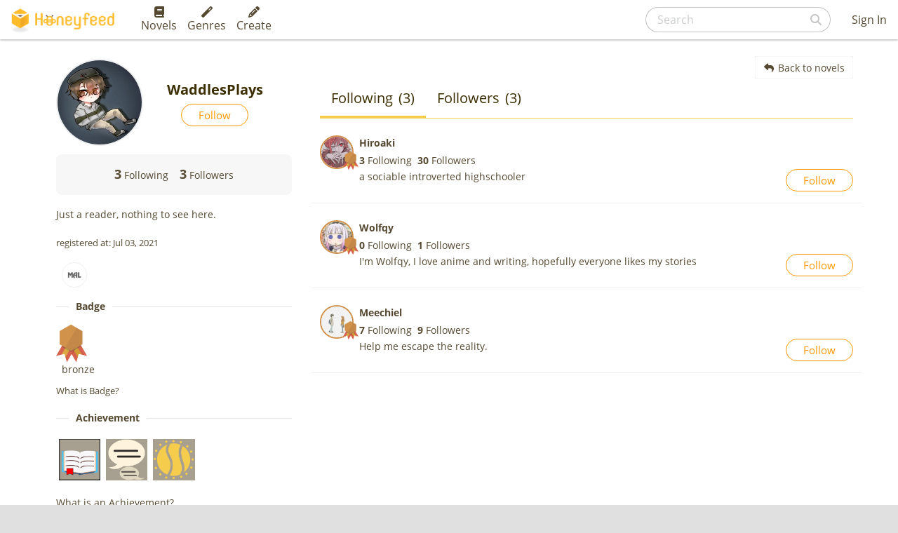

--- FILE ---
content_type: text/html; charset=utf-8
request_url: https://www.google.com/recaptcha/api2/aframe
body_size: 265
content:
<!DOCTYPE HTML><html><head><meta http-equiv="content-type" content="text/html; charset=UTF-8"></head><body><script nonce="Nu7H7m8qnx-y6w90iytTTA">/** Anti-fraud and anti-abuse applications only. See google.com/recaptcha */ try{var clients={'sodar':'https://pagead2.googlesyndication.com/pagead/sodar?'};window.addEventListener("message",function(a){try{if(a.source===window.parent){var b=JSON.parse(a.data);var c=clients[b['id']];if(c){var d=document.createElement('img');d.src=c+b['params']+'&rc='+(localStorage.getItem("rc::a")?sessionStorage.getItem("rc::b"):"");window.document.body.appendChild(d);sessionStorage.setItem("rc::e",parseInt(sessionStorage.getItem("rc::e")||0)+1);localStorage.setItem("rc::h",'1769106090249');}}}catch(b){}});window.parent.postMessage("_grecaptcha_ready", "*");}catch(b){}</script></body></html>